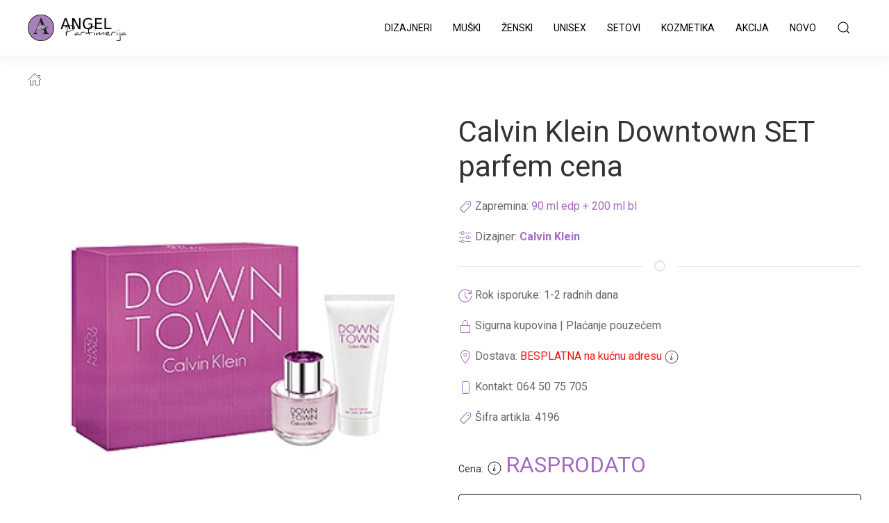

--- FILE ---
content_type: text/html
request_url: https://parfemicene.com/calvin-klein-downtown-set-parfem-cena/4196/
body_size: 7920
content:
<!DOCTYPE html>
<html lang="en">
	<head>
    <!-- Google tag (gtag.js) -->
    <script async src="https://www.googletagmanager.com/gtag/js?id=G-S6MJ0FLES6"></script>
    <script>
      window.dataLayer = window.dataLayer || [];
      function gtag(){dataLayer.push(arguments);}
      gtag('js', new Date());

      gtag('config', 'G-S6MJ0FLES6');
    </script>

		<meta charset="utf-8">
		<meta name="viewport" content="width=device-width, initial-scale=1">
		<title>Calvin Klein Downtown SET parfem cena </title>
    <meta name="description" content="Calvin Klein Downtown SET parfem cena Downtown SET"/>

		<meta name="robots" content="follow, index, max-snippet:-1, max-video-preview:-1, max-image-preview:large"/>

    <meta property="og:locale" content="sr_RS" />
    <meta property="og:type" content="product" />
    <meta property="og:title" content="Calvin Klein Downtown SET parfem cena" />
    <meta property="og:description" content="Calvin Klein Downtown SET parfem cena Downtown SET" />
    <meta property="og:url" content="https://parfemicene.com/calvin-klein-downtown-set-parfem-cena/4196/" />
		<meta property="og:image" content="https://kozmetikasminka.com/backoffice/images_arhive/medium/velike/1391279356Calvin-Klein-Downtown-SET-90ml-Edp-200ml-Body-lotion-zenski-parfem.jpg" />
    <meta property="og:site_name" content="Parfem Shop Angel " />

		<meta property="product:price:currency" content="RSD">
		<meta property="product:availability" content="instock">
		<meta name="twitter:card" content="summary_large_image">
		<meta name="twitter:title" content="Calvin Klein Downtown SET parfem cena">
		<meta name="twitter:description" content="Calvin Klein Downtown SET parfem cena Downtown SET">
		<meta name="twitter:image" content="https://kozmetikasminka.com/backoffice/images_arhive/medium/velike/1391279356Calvin-Klein-Downtown-SET-90ml-Edp-200ml-Body-lotion-zenski-parfem.jpg">
		<meta property="og:image:secure_url" content="https://kozmetikasminka.com/backoffice/images_arhive/medium/velike/1391279356Calvin-Klein-Downtown-SET-90ml-Edp-200ml-Body-lotion-zenski-parfem.jpg">

		<link rel="icon" href="https://parfemicene.com/angel.png">

		<meta name="theme-color" content="#000">
		<link rel="canonical" href="https://parfemicene.com/calvin-klein-downtown-set-parfem-cena/4196/">

    <link href="https://fonts.googleapis.com/css?family=Roboto:400,500,700,900&display=swap" rel="stylesheet">

		<!-- CSS FILES -->
		<link rel="stylesheet" type="text/css" href="css/uikit.min.css?v=23">
		<link rel="stylesheet" type="text/css" href="css/marketing.css?v=10">
		<link rel="stylesheet" type="text/css" href="css/custom.css?v=44">

    <script type="application/ld+json">
				{"@context" : "http://schema.org",
				 "@type" : "Cosmetics",
					"name" : "Parfem Shop Angel",
					"url" : "https://parfemicene.com/calvin-klein-downtown-set-parfem-cena/4196/",
					"logo": "https://parfemicene.com/img/angel-parfimerija-logo-crni.png" }
		</script>

	</head>
	<body>

<!--HEADER-->
<header style="background-color: #fff; border-bottom: 1px solid #fff; z-index:1000;" data-uk-sticky="show-on-up: true; animation: uk-animation-slide-top" id="header">
	<div class="uk-container uk-card-default">
		<nav class="uk-navbar uk-navbar-container uk-navbar-transparent" data-uk-navbar>
			<div class="uk-navbar-left">
				<div class="uk-navbar-item uk-padding-remove-horizontal">
					<!-- <a class="uk-logo" title="Logo" href="/">Kozmetika Sminka</a> -->
					<a class="uk-logo" title="Logo" href="/"><img class="logotype" src="img/logo_2.png" alt="Kozmetika Sminka"> <img class="logotype" src="img/angel-parfimerija-logo-crni.png" alt="Kozmetika Sminka"></a>
					<!-- <a class="uk-logo" title="Logo" href="/index1.php"><img class="logotype" src="img/garderoba-logo-4.gif" alt="kozmetikasminka.com"></a> -->
				</div>
			</div>
			<div class="uk-navbar-right">
				<ul class="uk-navbar-nav uk-visible@s">
					<li class="uk-active uk-visible@m"><a href="/" data-uk-icon="home"></a></li>

					<li><a href="/dizajneri-parfema/">Dizajneri</a></li>

															
		      <!-- <li><a href="/kategorije/" data-uk-icon="chevron-down">Proizvodi</a></li> -->

					<!-- <li><a href="/kompleti-setovi/">Kompleti i Setovi</a></li> -->
					<li><a href="/muski-parfemi/">Muški</a></li>
					<li><a href="/zenski-parfemi/">Ženski</a></li>
					<li><a href="/unisex-parfemi/">Unisex</a></li>
					<li><a href="/setovi-parfema/">Setovi</a></li>
					<li><a href="/kozmetika/">Kozmetika</a></li>
					<li><a href="/parfemi-akcija/">Akcija</a></li>
					<li><a href="/najnoviji-parfemi/">Novo</a></li>


					<!-- <li><a href="/usluge/">Usluge</a></li> -->
					<!-- <li><a href="/inspiracija/">Magazin</a></li>
		      <li><a href="/onama/">O nama</a></li>
					<li><a href="/dostava-i-placanje/">Dostava i Plaćanje</a></li>
					<li><a href="/kontakt/">Kontakt</a></li> -->




					<li class="uk-active uk-visible@m">
					</li>
					<!-- <li class="uk-active uk-visible@m"><a href="/" data-uk-icon="cart"></a></li> -->
					<li>

						
						<!-- <a href="/cart/" data-uk-icon="icon:cart"></a> -->
						<!-- <a href="/login/" data-uk-icon="icon:user"></a>
						<div class="drop-nav uk-navbar-dropdown uk-navbar-dropdown-bottom-left">
							<ul class="uk-nav uk-navbar-dropdown-nav">
								<li class="uk-nav-header uk-text-small uk-text-primary">MOJ NALOG</li>
								<li class="uk-nav-divider"></li>
								<li><a href="/login/"><span data-uk-icon="icon: sign-out"></span> Uloguj se</a></li>
								<li><a href="/registracija/"><span data-uk-icon="icon: sign-in"></span> Registruj se</a></li>

							</ul>
						</div> -->

					
					</li>



				</ul>



					<a class="uk-navbar-toggle" href="/pretraga/" uk-search-icon></a>
						<div class="uk-navbar-dropdown" uk-drop="mode: click; cls-drop: uk-navbar-dropdown; boundary: !nav">

							<div class="uk-grid-small uk-flex-middle" uk-grid>
								<div class="uk-width-expand">
									<form class="uk-search uk-search-navbar uk-width-1-1" action="/pretraga/" method="GET">
										<input class="uk-search-input" type="search" name="keyword" placeholder="Pretraga..." autofocus>
									</form>
								</div>
								<div class="uk-width-auto">
									<a class="uk-navbar-dropdown-close" href="#" uk-close></a>
								</div>
							</div>

						</div>

				<a class="uk-navbar-toggle uk-navbar-item uk-hidden@s" data-uk-toggle data-uk-navbar-toggle-icon href="#offcanvas-nav"></a>
			</div>
		</nav>
	</div>
</header>
<!--/HEADER-->

<!--CONTENT-->
<section id="content">
<div class="uk-section uk-section-xsmall" id="vozila">
	  <div class="uk-container">

	<ul class="uk-breadcrumb uk-overflow-auto">
		<!-- // -->
	<li class="uk-active"><a href="/" data-uk-icon="home"></a></li>
    <!-- <li></li> -->
    <!-- <li><span></span></li> -->
</ul>

    <div class="uk-grid" data-ukgrid>

    <div class="uk-width-1-2@m pl-03">
      <div class="uk-padding-right-50">
        <!-- <form class="uk-form-stacked"> -->


						
						<div uk-sticky="media: 640; top: 20; bottom: #header; bottom: #vozila">
							<span uk-lightbox="animation: slide">
							<a class="uk-inline" href="https://parfemicene.com/slike/velike/1391279356Calvin-Klein-Downtown-SET-90ml-Edp-200ml-Body-lotion-zenski-parfem.jpg" data-caption="Calvin Klein Downtown SET parfem">
								<img src="[data-uri]" data-src="https://parfemicene.com/slike/velike/1391279356Calvin-Klein-Downtown-SET-90ml-Edp-200ml-Body-lotion-zenski-parfem.jpg" data-uk-img alt="Image" width="600" title="Calvin Klein Downtown SET parfem" alt="Calvin Klein Downtown SET parfem">
							</a>
						</span>
					</div>

					
					<br>



      </div>
      </div>

      <div class="uk-width-1-2@m pl-03 pt-100">
      <div class="uk-container">

				<!-- <div class="uk-alert-danger" uk-alert>
						<a href class="uk-alert-close" uk-close></a>
						<p>Parfimerija neće raditi u periodu od 18.08. do 01.09. zbog godišnjeg odmora.</p>
				</div><br> -->

		<!-- 		<p><span class="uk-label uk-label-warning">Sniženo</span></p>
		 -->

		    				
        <p><h1 class="uk-margin-small-bottom uk-margin-top uk-margin-remove-adjacent">Calvin Klein Downtown SET parfem cena</h1></p>


				<p><span uk-icon="icon: tag; ratio: 1" class="uk-text-primary"></span>  Zapremina: <span class="uk-text-primary">90 ml edp + 200 ml bl</span></p>

				<!-- <p>Kategorija: <a href="//" class="uk-text-primary uk-text-underdotted"></a></p> -->
				<p><span uk-icon="icon: settings; ratio: 1" class="uk-text-primary"></span>  Dizajner: <b><a href="#" class="uk-text-primary uk-text-underdotted"><a href="https://parfemicene.com/calvin-klein-parfemi-cene/" class="uk-text-primary">Calvin Klein</a></b></p>

				<hr class="uk-divider-icon">
				<div class="uk-container">
				<p><span uk-icon="icon: future; ratio: 1" class="uk-text-primary"></span> Rok isporuke: <span>1-2 radnih dana</span></p>
				<p><span uk-icon="icon: lock; ratio: 1" class="uk-text-primary"></span>  Sigurna kupovina | Plaćanje pouzećem</p>
				<p><span uk-icon="icon: location; ratio: 1" class="uk-text-primary"></span>  Dostava: <span class="uk-text-primary red_prices">BESPLATNA na kućnu adresu</span> <span uk-icon="icon: info; ratio: 1" uk-tooltip="Dostava na kucnu adresu je BEPSLATNA za celu Srbiju"></span></p>
				<p><span uk-icon="icon: phone; ratio: 1" class="uk-text-primary"></span>  Kontakt: 064 50 75 705</p>
				<p><span uk-icon="icon: tag; ratio: 1" class="uk-text-primary"></span>  Šifra artikla: <span>4196</span></p>
			</div>
				<!-- <hr class="uk-divider-icon"> -->







		
		        <!-- <p>Šifra artikla: </p> -->
				
	


  </div>

    

    	

    


		<br>

				<div class="uk-container">
				<!-- <hr class="uk-divider-icon"> -->
				</div>
        <h3 class="mt-10">
					<span class="uk-text-small">Cena:</span> <span uk-icon="icon: info; ratio: 1" uk-tooltip="EUR = Evro"></span>
					<!-- <span class="uk-text-small">Cena:</span> <span class="text-through uk-text-small"></span> -->
										<span class="uk-text-primary fs-32 red_price">RASPRODATO</span>
								</h3>
				<!-- <p><a class="uk-button uk-button-default" href="/poruci//" uk-icon="arrow-right">PORUČI</a></p> -->
								<p><button class="uk-button uk-button-more uk-width-1-1" uk-icon="arrow-right" disabled>RASPRODATO</button></p>
			
				<!-- <div class="uk-container">
			    <div class="uk-child-width-1-1 uk-child-width-1-3@m uk-grid ml-00" uk-grid data-uk-scrollspy="target: > div; delay: 100; cls: uk-animation-slide-bottom-medium">

						<div class="uk-card uk-text-center uk-card-default uk-card-hover uk-padding bt-01"><img src="https://oprema.shop/img/icon/dostava_big.png"class="uk-text-primary pb-15"> <b>Dostava</b> 1-2 radnih dana</div>
						<div class="uk-card uk-text-center uk-card-default uk-card-hover uk-padding bt-01"><img src="https://oprema.shop/iimg/icon/povrat_big.png" class="uk-text-primary pb-15"> <b>Povrat</b> do 14 dana</div>
						<div class="uk-card uk-text-center uk-card-default uk-card-hover uk-padding bt-01"><img src="https://oprema.shop/iimg/icon/sigurnost_big.png" class="uk-text-primary pb-15"> <b>Garancija</b> i Kvalitet</div>

					</div>
					</div> -->

				<div id="modal-pitaj" uk-modal>
					<div class="uk-modal-dialog uk-margin-auto-vertical">
						<button class="uk-modal-close-default" type="button" uk-close></button>
						<div class="uk-modal-header">
							<h3 class="uk-modal-title">Poruči proizvod</h3>
						</div>
						<div class="uk-modal-body" uk-grid>

										<div class="uk-width-1-3 uk-visible@s">
										 <img src="[data-uri]" data-src="https://parfemicene.com/slike/srednje/1391279356Calvin-Klein-Downtown-SET-90ml-Edp-200ml-Body-lotion-zenski-parfem.jpg" data-uk-img alt="Image" width="150">
										 <p><span class="uk-margin-small-bottom uk-margin-top uk-margin-remove-adjacent"><b>Downtown SET</b></span></p>
										 
										</span>
											<span class="uk-text-primary uk-heading-xxsmall">58 <span class="uk-text-small"><sup>EUR</sup></span></span> </p>
																				 <!-- <p><a href="#" class="uk-text-primary uk-text-underdotted"></a></p> -->
										</div>

										<div class="uk-width-2-3 uk-visible@s">
										<!-- pitanje -->
										<form class="toggle-class" id="form1" name="form1">
										<fieldset class="uk-fieldset">
											 <div class="uk-margin-small">
											<div class="uk-inline uk-width-1-1">
												<span class="uk-form-icon uk-form-icon-flip" data-uk-icon="icon: mail"></span>
												<input class="uk-input" required placeholder="Vaša Email adresa" name="email" type="text">
											</div>
											</div>
											<div class="uk-margin-small">
											<div class="uk-inline uk-width-1-1">
												<span class="uk-form-icon uk-form-icon-flip" data-uk-icon="icon: info"></span>
												<input class="uk-input" required placeholder="Vaše ime i Prezime" name="ime" type="text">
											</div>
											</div>
											<div class="uk-margin-small">
											<div class="uk-inline uk-width-1-1">
												<span class="uk-form-icon uk-form-icon-flip" data-uk-icon="icon: info"></span>
												<input class="uk-input" required placeholder="Adresa za isporuku" name="adresa" type="text">
											</div>
											</div>
											<div class="uk-margin-small">
											<div class="uk-inline uk-width-1-1">
												<span class="uk-form-icon uk-form-icon-flip" data-uk-icon="icon: info"></span>
												<input class="uk-input" required placeholder="Grad" name="grad" type="text">
											</div>
											</div>
											<div class="uk-margin-small">
											<div class="uk-inline uk-width-1-1">
												<span class="uk-form-icon uk-form-icon-flip" data-uk-icon="icon: info"></span>
												<input class="uk-input" required placeholder="Postanski broj" name="posta" type="text">
											</div>
											</div>
											<div class="uk-margin-small">
											<div class="uk-inline uk-width-1-1">
												<span class="uk-form-icon uk-form-icon-flip" data-uk-icon="icon: info"></span>
												<input class="uk-input" required placeholder="Vaš Telefon" name="telefon" type="text">
											</div>
											</div>
											<div class="uk-margin-small">
											<div class="uk-inline uk-width-1-1">
												<span class="uk-form-icon uk-form-icon-flip" data-uk-icon="icon: info"></span>
												<input class="uk-input" placeholder="Cena" name="cena" value="58" type="text" disabled>
											</div>
											</div>
											<div class="uk-margin-small">
											<div class="uk-inline uk-width-1-1">
												<span class="uk-form-icon uk-form-icon-flip" data-uk-icon="icon: info"></span>
												<input class="uk-textarea height-200" required placeholder="Vaš Komentar" name="komentar" type="text">

																							 <input class="uk-textarea uk-border-pill" value="https://parfemicene.com/calvin-klein-downtown-set-parfem-cena/4196/" name="link" type="hidden">
											</div>
											</div>
											<div class="uk-margin-small uk-text-right">
												<!-- <button class="uk-button uk-button-more uk-modal-close" type="button">Odustani</button> -->
												<input class="uk-button uk-button-ok" id="submit_desktop" name="submit_desktop" type="button" value="Poruči">
											</div>
										</fieldset>
										</form>
										<!-- /pitanje -->
										</div>

										<div class="uk-width-1-1 pl-00 uk-hidden@s">
										<!-- pitanje -->
										<form class="toggle-class" id="form2" name="form2">
										<fieldset class="uk-fieldset">
											 <div class="uk-margin-small">
											<div class="uk-inline uk-width-1-1">
												<span class="uk-form-icon uk-form-icon-flip" data-uk-icon="icon: mail"></span>
												<input class="uk-input uk-border-pill" required placeholder="Vaša Email adresa" name="email" type="text">
											</div>
											</div>
											<div class="uk-margin-small">
											<div class="uk-inline uk-width-1-1">
												<span class="uk-form-icon uk-form-icon-flip" data-uk-icon="icon: info"></span>
												<input class="uk-input uk-border-pill" required placeholder="Vaše ime i Prezime" name="ime" type="text">
											</div>
											</div>
											<div class="uk-margin-small">
											<div class="uk-inline uk-width-1-1">
												<span class="uk-form-icon uk-form-icon-flip" data-uk-icon="icon: info"></span>
												<input class="uk-input uk-border-pill" required placeholder="Adresa za isporuku" name="adresa" type="text">
											</div>
											</div>
											<div class="uk-margin-small">
											<div class="uk-inline uk-width-1-1">
												<span class="uk-form-icon uk-form-icon-flip" data-uk-icon="icon: info"></span>
												<input class="uk-input uk-border-pill" required placeholder="Grad" name="grad" type="text">
											</div>
											</div>
											<div class="uk-margin-small">
											<div class="uk-inline uk-width-1-1">
												<span class="uk-form-icon uk-form-icon-flip" data-uk-icon="icon: info"></span>
												<input class="uk-input uk-border-pill" required placeholder="Postanski broj" name="posta" type="text">
											</div>
											</div>
											<div class="uk-margin-small">
											<div class="uk-inline uk-width-1-1">
												<span class="uk-form-icon uk-form-icon-flip" data-uk-icon="icon: info"></span>
												<input class="uk-input uk-border-pill" required placeholder="Vaš Telefon" name="telefon" type="text">
											</div>
											</div>
											<div class="uk-margin-small">
											<div class="uk-inline uk-width-1-1">
												<span class="uk-form-icon uk-form-icon-flip" data-uk-icon="icon: info"></span>
												<input class="uk-input" placeholder="Cena" name="cena" value="58" type="text" disabled>
											</div>
											</div>
											<div class="uk-margin-small">
											<div class="uk-inline uk-width-1-1">
												<span class="uk-form-icon uk-form-icon-flip" data-uk-icon="icon: info"></span>
												<input class="uk-textarea uk-border-pill" required placeholder="Vaš Komentar" name="komentar" type="text">

																								<input class="uk-textarea uk-border-pill" value="https://parfemicene.com/calvin-klein-downtown-set-parfem-cena/4196/" name="link" type="hidden">
											</div>
											</div>
											<div class="uk-margin-small uk-text-right">
												<!-- <button class="uk-button uk-button-more uk-modal-close" type="button">Odustani</button> -->
												<input class="uk-button uk-button-ok" id="submit_mobile" name="submit_mobile" type="button" value="Poruči">
											</div>
										</fieldset>
										</form>
										<!-- /pitanje -->
										</div>

						</div>
						<!-- <div class="uk-modal-footer uk-text-right">
							<button class="uk-button uk-button-more uk-modal-close" type="button">Odustani</button>
							<button class="uk-button uk-button-ok" type="button">Poruči</button>
						</div> -->
					</div>
				</div>



				<div class="uk-container">
				<!-- <hr class="uk-divider-icon"> -->
				</div>
				 <!-- <span> Pozivite nas za više informacija: </span><br> -->
				 <!-- <span class="uk-text-primary">  +381 00 000000 </span><br> -->


									<div class="uk-container">
					<!-- <hr class="uk-divider-icon"> -->
					</div>
					<h2 class="uk-bgd-default uk-text-small"><i><b>Downtown</b></i> od Calvin Klein-a je privlačan, ženstven, blistav i poletan parfem 
namenjen mlađim ženama koje preferiraju slatkaste mirise. <i><b>Downtown parfem</b></i> se
 otvara notama italijanskog limuna, bergamota, tunižanskog nerolija, 
kruške i šljive. U srcu ovog atraktivnog, privlačnog i očaravajućeg 
parfema su ružičasti biber, gardenija i list ljubičice, dok se osnova 
parfema sastoji od mešavine nota kedra iz Teksasa, tamjana, vetivera i 
mošusa. <i><b>Parfem Calvin Klein Downtown</b></i> je napravljen u elegantnoj i 
ženstvenoj bočici. Reklamno lice <i><b>Downtown parfema</b></i> je glumica Rooney Mara.</h2>
				
				<h3 class="fs-14 mt-00">Preporučuje se upotreba: <strong>idealan za sve prilike</strong></h3>
				<h3 class="fs-14 mt-00">Parfem je preoizveden <span class="meni_link_s"><strong>2013</strong></span> godine,  zemlja porekla je <span class="meni_link_s"><strong>Sjedinjene Američke Države</strong></span></h3>
				<h3 class="fs-14 mt-00">Zapremina i tip: <span class="meni_link_s"><strong>90 ml edp + 200 ml bl</strong> , <strong>parfemska voda</strong></span></h3>

				<h3 class="fs-14 mt-00"><b>Mirisna grupa:</b> cvetni drveni mošusni</h3>
				<h3 class="fs-14 mt-00"><b>Gornja nota:</b> italijanski limun, bergamot, tunižanski neroli, kruška, šljiva</h3>
				<h3 class="fs-14 mt-00"><b>Srednja nota:</b> ružičasti biber, gardenija, list ljubičice</h3>
				<h3 class="fs-14 mt-00"><b>Bazna nota:</b> kedar iz Teksasa, tamjan, vetiver, mošus</h3>

				

				<!-- <a href="https://parfemicene.com/brend//">
					<img src="[data-uri]" data-src="" data-uk-img alt="Image" class="w-25">
				</a> -->

				<ul class="box-more" uk-accordion>
				    <li class="uk-close">
				        <a class="uk-accordion-title fs-16" href="#">Saznaj više o Dizajneru <a href="/calvin-klein-parfemi-cene/" class="uk-text-primary uk-text-underdotted">Calvin Klein</a></a>
				        <div class="uk-accordion-content">
										<p class="uk-text-small">

										<b><i>Calvin Klein</i></b> je američka dizajnerska kuća koju je osnovao Calvin Klein 1968. godine. <strong><em>Calvin Klein modna kuća</em></strong> je poznata po svojim kolekcijama farmerki i donjeg rublja, kao i po svojim parfemima. Najstarije izdanje <b><i>Calvin Klein parfema</i></b> je iz 1981.&nbsp;a najnovije je iz 2023. godine. <b><i>Calvin Klein parfemi</i></b> su veoma dopadljivi, privlačni, šarmantni i zavodljivi. <strong><em>Parfemi Calvin Klein</em></strong> pripadaju Coty kompaniji. Najpoznatiji <strong><em>Calvin Klein mirisi</em></strong> su: Obsession, Eternity, Ck One, Euphoria, Ck Be,&nbsp;CK IN2U, Escape, Contradiction, Beauty, Calvin Klein Women...
									</p>
				        </div>
				    </li>
				</ul>




        <!-- <p><a href="/salon-namestaja//"><img src="[data-uri]" data-src="https://www.parfemicene.com/backoffice/images_arhive/original/" data-uk-img alt="Image" class="uk-width-medium"></a></p> -->

      </div>
    </div>

  </div>
</div>
</div>
</section>
<!--/CONTENT-->

<div class="uk-container">
<hr class="uk-divider-icon">
</div>

<!-- PRODUCTS -->
<section class="uk-section uk-section-small pb-40" id="products">

  <div class="uk-container uk-container-xsmall uk-text-center pb-30 uk-padding-remove-top">
    <h5 class="uk-text-primary">Preporučujemo još od dizajnera Calvin Klein</h5>
    <h2 class="uk-margin-remove uk-h1">Calvin Klein parfemi</h2>
  </div>
  <div class="uk-container">
    <div class="uk-child-width-1-2 uk-child-width-1-5@m uk-grid ml-00" uk-grid data-uk-scrollspy="target: > div; delay: 100; cls: uk-animation-slide-bottom-medium">

                 	
      <div class="uk-card uk-text-center uk-card-default uk-card-hover uk-padding bt-01">
	  
				<span class="fs-14">Ženski</span>		

				<a href="/calvin-klein-beauty-parfem-cena/4055/">
					<img src="https://parfemicene.com/slike/velike/1386838051calvin-klein-beauty-perfume-edp-zenski-parfem-50ml.jpg" data-src="https://parfemicene.com/slike/velike/1386838051calvin-klein-beauty-perfume-edp-zenski-parfem-50ml.jpg" data-uk-img alt="Calvin Klein Downtown SET parfem cena" title="Calvin Klein Downtown SET parfem cena">

			<!-- <p><span uk-icon="icon: future; ratio: 1" class="uk-text-primary dostupno"></span> <span class="dostupno">Dostupno odmah</span></p> -->

				<h4 class="uk-margin-small-bottom uk-margin-top uk-margin-remove-adjacent fs-16">Calvin Klein</h4>
        <h3 class="fs-16 fw-bold">Beauty</h3>
				<h4 class="fs-16 mt-00">parfemska voda 50 ml</h4>

				        <p class="uk-text-primary red_price">35.00 <sup>EUR</sup>			</p>
		        <!-- <hr class="uk-divider-icon">
        <p><a class="uk-button uk-button-default" href="/proizvod///" uk-icon="arrow-right">Više</a></p> -->
    </a>
	</div>

      
      <div class="uk-card uk-text-center uk-card-default uk-card-hover uk-padding bt-01">
	  
				<span class="fs-14">Ženski</span>		

				<a href="/calvin-klein-euphoria-parfem-cena/3963/">
					<img src="https://parfemicene.com/slike/male/Calvin-Klein-Euphoria-edp-zenski-parfem.jpg" data-src="https://parfemicene.com/slike/male/Calvin-Klein-Euphoria-edp-zenski-parfem.jpg" data-uk-img alt="Calvin Klein Downtown SET parfem cena" title="Calvin Klein Downtown SET parfem cena">

			<!-- <p><span uk-icon="icon: future; ratio: 1" class="uk-text-primary dostupno"></span> <span class="dostupno">Dostupno odmah</span></p> -->

				<h4 class="uk-margin-small-bottom uk-margin-top uk-margin-remove-adjacent fs-16">Calvin Klein</h4>
        <h3 class="fs-16 fw-bold">Euphoria</h3>
				<h4 class="fs-16 mt-00">parfemska voda 50 ml</h4>

				        <p class="uk-text-primary red_price">42.00 <sup>EUR</sup>			</p>
		        <!-- <hr class="uk-divider-icon">
        <p><a class="uk-button uk-button-default" href="/proizvod///" uk-icon="arrow-right">Više</a></p> -->
    </a>
	</div>

      
      <div class="uk-card uk-text-center uk-card-default uk-card-hover uk-padding bt-01">
	  
						<span class="fs-14">Unisex</span>

				<a href="/calvin-klein-ck-one-summer-2019-set-parfem-cena/7099/">
					<img src="https://parfemicene.com/slike/velike/1570025769CALVIN-KLEIN-CK-One-Summer-2019-SET-100edt-15ml-edt-unisex-parfem-cena.jpg" data-src="https://parfemicene.com/slike/velike/1570025769CALVIN-KLEIN-CK-One-Summer-2019-SET-100edt-15ml-edt-unisex-parfem-cena.jpg" data-uk-img alt="Calvin Klein Downtown SET parfem cena" title="Calvin Klein Downtown SET parfem cena">

			<!-- <p><span uk-icon="icon: future; ratio: 1" class="uk-text-primary dostupno"></span> <span class="dostupno">Dostupno odmah</span></p> -->

				<h4 class="uk-margin-small-bottom uk-margin-top uk-margin-remove-adjacent fs-16">Calvin Klein</h4>
        <h3 class="fs-16 fw-bold">CK One Summer 2019 SET</h3>
				<h4 class="fs-16 mt-00">toaletna voda 100 ml edt + 15 ml edt</h4>

				        <p class="uk-text-primary red_price">45.00 <sup>EUR</sup>			</p>
		        <!-- <hr class="uk-divider-icon">
        <p><a class="uk-button uk-button-default" href="/proizvod///" uk-icon="arrow-right">Više</a></p> -->
    </a>
	</div>

      
      <div class="uk-card uk-text-center uk-card-default uk-card-hover uk-padding bt-01">
	  
						<span class="fs-14">Unisex</span>

				<a href="/calvin-klein-ck-one-set-parfem-cena/1072/">
					<img src="https://parfemicene.com/slike/male/CALVIN-KLEIN-CK-One-SET-100edt-100-shower-cream-unisex-parfem.jpg" data-src="https://parfemicene.com/slike/male/CALVIN-KLEIN-CK-One-SET-100edt-100-shower-cream-unisex-parfem.jpg" data-uk-img alt="Calvin Klein Downtown SET parfem cena" title="Calvin Klein Downtown SET parfem cena">

			<!-- <p><span uk-icon="icon: future; ratio: 1" class="uk-text-primary dostupno"></span> <span class="dostupno">Dostupno odmah</span></p> -->

				<h4 class="uk-margin-small-bottom uk-margin-top uk-margin-remove-adjacent fs-16">Calvin Klein</h4>
        <h3 class="fs-16 fw-bold">CK One SET</h3>
				<h4 class="fs-16 mt-00">toaletna voda 100 ml edt + 100 ml shower cream</h4>

				        <p class="uk-text-primary red_price">39.00 <sup>EUR</sup>			</p>
		        <!-- <hr class="uk-divider-icon">
        <p><a class="uk-button uk-button-default" href="/proizvod///" uk-icon="arrow-right">Više</a></p> -->
    </a>
	</div>

      
      <div class="uk-card uk-text-center uk-card-default uk-card-hover uk-padding bt-01">
	  
		<span class="fs-14">Muški</span>				

				<a href="/calvin-klein-ck-free-parfem-cena/456/">
					<img src="https://parfemicene.com/slike/velike/1336400372calvin-klein-free-edt-muski-parfem.jpg" data-src="https://parfemicene.com/slike/velike/1336400372calvin-klein-free-edt-muski-parfem.jpg" data-uk-img alt="Calvin Klein Downtown SET parfem cena" title="Calvin Klein Downtown SET parfem cena">

			<!-- <p><span uk-icon="icon: future; ratio: 1" class="uk-text-primary dostupno"></span> <span class="dostupno">Dostupno odmah</span></p> -->

				<h4 class="uk-margin-small-bottom uk-margin-top uk-margin-remove-adjacent fs-16">Calvin Klein</h4>
        <h3 class="fs-16 fw-bold">CK Free</h3>
				<h4 class="fs-16 mt-00">toaletna voda 100 ml</h4>

				        <p class="uk-text-primary red_price">34.00 <sup>EUR</sup>			</p>
		        <!-- <hr class="uk-divider-icon">
        <p><a class="uk-button uk-button-default" href="/proizvod///" uk-icon="arrow-right">Više</a></p> -->
    </a>
	</div>

      
      <div class="uk-card uk-text-center uk-card-default uk-card-hover uk-padding bt-01">
	  
				<span class="fs-14">Ženski</span>		

				<a href="/calvin-klein-sheer-beauty-parfem-cena/2067/">
					<img src="https://parfemicene.com/slike/male/Calvin-Klein-Sheer-Beauty-100ml-edt-zenski-parfem-cena.jpg" data-src="https://parfemicene.com/slike/male/Calvin-Klein-Sheer-Beauty-100ml-edt-zenski-parfem-cena.jpg" data-uk-img alt="Calvin Klein Downtown SET parfem cena" title="Calvin Klein Downtown SET parfem cena">

			<!-- <p><span uk-icon="icon: future; ratio: 1" class="uk-text-primary dostupno"></span> <span class="dostupno">Dostupno odmah</span></p> -->

				<h4 class="uk-margin-small-bottom uk-margin-top uk-margin-remove-adjacent fs-16">Calvin Klein</h4>
        <h3 class="fs-16 fw-bold">Sheer Beauty</h3>
				<h4 class="fs-16 mt-00">toaletna voda 100 ml</h4>

				        <p class="uk-text-primary red_price">42.00 <sup>EUR</sup>			</p>
		        <!-- <hr class="uk-divider-icon">
        <p><a class="uk-button uk-button-default" href="/proizvod///" uk-icon="arrow-right">Više</a></p> -->
    </a>
	</div>

      
      <div class="uk-card uk-text-center uk-card-default uk-card-hover uk-padding bt-01">
	  
				<span class="fs-14">Ženski</span>		

				<a href="/calvin-klein-sheer-beauty-parfem-cena/1742/">
					<img src="https://parfemicene.com/slike/velike/1350030094calvin-klein-sheer-beauty-edt-zenski-parfem.jpg" data-src="https://parfemicene.com/slike/velike/1350030094calvin-klein-sheer-beauty-edt-zenski-parfem.jpg" data-uk-img alt="Calvin Klein Downtown SET parfem cena" title="Calvin Klein Downtown SET parfem cena">

			<!-- <p><span uk-icon="icon: future; ratio: 1" class="uk-text-primary dostupno"></span> <span class="dostupno">Dostupno odmah</span></p> -->

				<h4 class="uk-margin-small-bottom uk-margin-top uk-margin-remove-adjacent fs-16">Calvin Klein</h4>
        <h3 class="fs-16 fw-bold">Sheer Beauty</h3>
				<h4 class="fs-16 mt-00">toaletna voda 50 ml</h4>

				        <p class="uk-text-primary red_price">35.00 <sup>EUR</sup>			</p>
		        <!-- <hr class="uk-divider-icon">
        <p><a class="uk-button uk-button-default" href="/proizvod///" uk-icon="arrow-right">Više</a></p> -->
    </a>
	</div>

      
      <div class="uk-card uk-text-center uk-card-default uk-card-hover uk-padding bt-01">
	  
				<span class="fs-14">Ženski</span>		

				<a href="/calvin-klein-euphoria-intense-parfem-cena/8735/">
					<img src="https://parfemicene.com/slike/male/Calvin-Klein-Euphoria-Intense-100ml-edp-zenski-parfem-cena.jpg" data-src="https://parfemicene.com/slike/male/Calvin-Klein-Euphoria-Intense-100ml-edp-zenski-parfem-cena.jpg" data-uk-img alt="Calvin Klein Downtown SET parfem cena" title="Calvin Klein Downtown SET parfem cena">

			<!-- <p><span uk-icon="icon: future; ratio: 1" class="uk-text-primary dostupno"></span> <span class="dostupno">Dostupno odmah</span></p> -->

				<h4 class="uk-margin-small-bottom uk-margin-top uk-margin-remove-adjacent fs-16">Calvin Klein</h4>
        <h3 class="fs-16 fw-bold">Euphoria Intense</h3>
				<h4 class="fs-16 mt-00">parfemska voda 100 ml</h4>

				        <p class="uk-text-primary red_price">56.00 <sup>EUR</sup>			</p>
		        <!-- <hr class="uk-divider-icon">
        <p><a class="uk-button uk-button-default" href="/proizvod///" uk-icon="arrow-right">Više</a></p> -->
    </a>
	</div>

      
      <div class="uk-card uk-text-center uk-card-default uk-card-hover uk-padding bt-01">
	  
						<span class="fs-14">Unisex</span>

				<a href="/calvin-klein-ck-everyone-eau-de-parfum-parfem-cena/1342/">
					<img src="https://parfemicene.com/slike/male/Calvin-Klein-Everyone-Eau-de-Parfum-50ml-unisex-parfem-cena.jpg" data-src="https://parfemicene.com/slike/male/Calvin-Klein-Everyone-Eau-de-Parfum-50ml-unisex-parfem-cena.jpg" data-uk-img alt="Calvin Klein Downtown SET parfem cena" title="Calvin Klein Downtown SET parfem cena">

			<!-- <p><span uk-icon="icon: future; ratio: 1" class="uk-text-primary dostupno"></span> <span class="dostupno">Dostupno odmah</span></p> -->

				<h4 class="uk-margin-small-bottom uk-margin-top uk-margin-remove-adjacent fs-16">Calvin Klein</h4>
        <h3 class="fs-16 fw-bold">CK Everyone Eau de Parfum</h3>
				<h4 class="fs-16 mt-00">parfemska voda 50 ml</h4>

				        <p class="uk-text-primary red_price">32.00 <sup>EUR</sup>			</p>
		        <!-- <hr class="uk-divider-icon">
        <p><a class="uk-button uk-button-default" href="/proizvod///" uk-icon="arrow-right">Više</a></p> -->
    </a>
	</div>

      
      <div class="uk-card uk-text-center uk-card-default uk-card-hover uk-padding bt-01">
	  
				<span class="fs-14">Ženski</span>		

				<a href="/calvin-klein-beauty-parfem-cena/711/">
					<img src="https://parfemicene.com/slike/velike/1337887386calvin-klein-beauty-perfume-edp-zenski-parfem-50ml.jpg" data-src="https://parfemicene.com/slike/velike/1337887386calvin-klein-beauty-perfume-edp-zenski-parfem-50ml.jpg" data-uk-img alt="Calvin Klein Downtown SET parfem cena" title="Calvin Klein Downtown SET parfem cena">

			<!-- <p><span uk-icon="icon: future; ratio: 1" class="uk-text-primary dostupno"></span> <span class="dostupno">Dostupno odmah</span></p> -->

				<h4 class="uk-margin-small-bottom uk-margin-top uk-margin-remove-adjacent fs-16">Calvin Klein</h4>
        <h3 class="fs-16 fw-bold">Beauty</h3>
				<h4 class="fs-16 mt-00">parfemska voda 100 ml</h4>

				        <p class="uk-text-primary red_price">44.00 <sup>EUR</sup>			</p>
		        <!-- <hr class="uk-divider-icon">
        <p><a class="uk-button uk-button-default" href="/proizvod///" uk-icon="arrow-right">Više</a></p> -->
    </a>
	</div>

      
      <div class="uk-card uk-text-center uk-card-default uk-card-hover uk-padding bt-01">
	  
						<span class="fs-14">Unisex</span>

				<a href="/calvin-klein-ck-all-tester-parfem-cena/1265/">
					<img src="https://parfemicene.com/slike/male/Calvin-Klein-CK-All-200ml-TESTER-unisex-parfem-cena.jpg" data-src="https://parfemicene.com/slike/male/Calvin-Klein-CK-All-200ml-TESTER-unisex-parfem-cena.jpg" data-uk-img alt="Calvin Klein Downtown SET parfem cena" title="Calvin Klein Downtown SET parfem cena">

			<!-- <p><span uk-icon="icon: future; ratio: 1" class="uk-text-primary dostupno"></span> <span class="dostupno">Dostupno odmah</span></p> -->

				<h4 class="uk-margin-small-bottom uk-margin-top uk-margin-remove-adjacent fs-16">Calvin Klein</h4>
        <h3 class="fs-16 fw-bold">CK All tester</h3>
				<h4 class="fs-16 mt-00">toaletna voda 100 ml</h4>

				        <p class="uk-text-primary red_price">32.00 <sup>EUR</sup>			</p>
		        <!-- <hr class="uk-divider-icon">
        <p><a class="uk-button uk-button-default" href="/proizvod///" uk-icon="arrow-right">Više</a></p> -->
    </a>
	</div>

      
      <div class="uk-card uk-text-center uk-card-default uk-card-hover uk-padding bt-01">
	  
		<span class="fs-14">Muški</span>				

				<a href="/calvin-klein-defy-parfum-parfem-cena/9378/">
					<img src="https://parfemicene.com/slike/male/Calvin-Klein-Defy-Parfum-100ml-muski-parfem-cena.jpg" data-src="https://parfemicene.com/slike/male/Calvin-Klein-Defy-Parfum-100ml-muski-parfem-cena.jpg" data-uk-img alt="Calvin Klein Downtown SET parfem cena" title="Calvin Klein Downtown SET parfem cena">

			<!-- <p><span uk-icon="icon: future; ratio: 1" class="uk-text-primary dostupno"></span> <span class="dostupno">Dostupno odmah</span></p> -->

				<h4 class="uk-margin-small-bottom uk-margin-top uk-margin-remove-adjacent fs-16">Calvin Klein</h4>
        <h3 class="fs-16 fw-bold">Defy Parfum</h3>
				<h4 class="fs-16 mt-00">parfem 100 ml</h4>

				        <p class="uk-text-primary red_price">54.00 <sup>EUR</sup>			</p>
		        <!-- <hr class="uk-divider-icon">
        <p><a class="uk-button uk-button-default" href="/proizvod///" uk-icon="arrow-right">Više</a></p> -->
    </a>
	</div>

      
      <div class="uk-card uk-text-center uk-card-default uk-card-hover uk-padding bt-01">
	  
		<span class="fs-14">Muški</span>				

				<a href="/calvin-klein-encounter-fresh-parfem-cena/4972/">
					<img src="https://parfemicene.com/slike/velike/1403131120Calvin-Klein-Encounter-Fresh-100ml-muski-parfem.jpg" data-src="https://parfemicene.com/slike/velike/1403131120Calvin-Klein-Encounter-Fresh-100ml-muski-parfem.jpg" data-uk-img alt="Calvin Klein Downtown SET parfem cena" title="Calvin Klein Downtown SET parfem cena">

			<!-- <p><span uk-icon="icon: future; ratio: 1" class="uk-text-primary dostupno"></span> <span class="dostupno">Dostupno odmah</span></p> -->

				<h4 class="uk-margin-small-bottom uk-margin-top uk-margin-remove-adjacent fs-16">Calvin Klein</h4>
        <h3 class="fs-16 fw-bold">Encounter Fresh</h3>
				<h4 class="fs-16 mt-00">toaletna voda 100 ml</h4>

				        <p class="uk-text-primary red_price">41.00 <sup>EUR</sup>			</p>
		        <!-- <hr class="uk-divider-icon">
        <p><a class="uk-button uk-button-default" href="/proizvod///" uk-icon="arrow-right">Više</a></p> -->
    </a>
	</div>

      
      <div class="uk-card uk-text-center uk-card-default uk-card-hover uk-padding bt-01">
	  
		<span class="fs-14">Muški</span>				

				<a href="/calvin-klein-eternity-for-men-tester-parfem-cena/1064/">
					<img src="https://parfemicene.com/slike/male/Calvin-Klein-Eternity-for-Men-100ml-edt-TESTER-muski-parfem-cena.jpg" data-src="https://parfemicene.com/slike/male/Calvin-Klein-Eternity-for-Men-100ml-edt-TESTER-muski-parfem-cena.jpg" data-uk-img alt="Calvin Klein Downtown SET parfem cena" title="Calvin Klein Downtown SET parfem cena">

			<!-- <p><span uk-icon="icon: future; ratio: 1" class="uk-text-primary dostupno"></span> <span class="dostupno">Dostupno odmah</span></p> -->

				<h4 class="uk-margin-small-bottom uk-margin-top uk-margin-remove-adjacent fs-16">Calvin Klein</h4>
        <h3 class="fs-16 fw-bold">Eternity for Men tester</h3>
				<h4 class="fs-16 mt-00">toaletna voda 100 ml</h4>

				        <p class="uk-text-primary red_price">32.00 <sup>EUR</sup>			</p>
		        <!-- <hr class="uk-divider-icon">
        <p><a class="uk-button uk-button-default" href="/proizvod///" uk-icon="arrow-right">Više</a></p> -->
    </a>
	</div>

      
      <div class="uk-card uk-text-center uk-card-default uk-card-hover uk-padding bt-01">
	  
				<span class="fs-14">Ženski</span>		

				<a href="/calvin-klein-euphoria-set-parfem-cena/1161/">
					<img src="https://parfemicene.com/slike/male/Calvin-Klein-Euphoria-SET-50ml-edp-100ml-body-lotion-zenski-parfem-cena-1.jpg" data-src="https://parfemicene.com/slike/male/Calvin-Klein-Euphoria-SET-50ml-edp-100ml-body-lotion-zenski-parfem-cena-1.jpg" data-uk-img alt="Calvin Klein Downtown SET parfem cena" title="Calvin Klein Downtown SET parfem cena">

			<!-- <p><span uk-icon="icon: future; ratio: 1" class="uk-text-primary dostupno"></span> <span class="dostupno">Dostupno odmah</span></p> -->

				<h4 class="uk-margin-small-bottom uk-margin-top uk-margin-remove-adjacent fs-16">Calvin Klein</h4>
        <h3 class="fs-16 fw-bold">Euphoria SET</h3>
				<h4 class="fs-16 mt-00">parfemska voda 50 ml edp + 100 ml body lotion</h4>

				        <p class="uk-text-primary red_price">52.00 <sup>EUR</sup>			</p>
		        <!-- <hr class="uk-divider-icon">
        <p><a class="uk-button uk-button-default" href="/proizvod///" uk-icon="arrow-right">Više</a></p> -->
    </a>
	</div>

      
    </div>
  </div>
</section>
<!-- PRODUCTS -->




<!-- NEWSLETTER -->
<section id="newsletter">
<div class="uk-section-default promo--plus--dark">
		<div class="uk-container uk-text-center">
				<div class="uk-grid--dark">
					<div class="uk-container uk-container-xsmall uk-text-center pt-20 pb-20 uk-padding-remove-top">
					<a href="/najnoviji-parfemi/" class="uk-button uk-button-large uk-button-secondary uk-bgd-default-col uk-margin-small-top" type="button" uk-icon="arrow-right">PROIZVODI</a>
					</div>
				</div>
		</div>
</div>
</section>
<!-- NEWSLETTER -->
<!-- TESKTOVI -->
<div id="modal-testovi" uk-modal>
    <div class="uk-modal-dialog">

        <button class="uk-modal-close-default" type="button" uk-close></button>

        <div class="uk-modal-header">
            <span class="uk-modal-title">Login</span>
        </div>

        <div class="uk-modal-body" uk-overflow-auto>

          <p><div class="uk-margin">
            <input class="uk-input uk-form-width-medium" type="text" placeholder="Korisnicko ime"></div></p>
          <p><div class="uk-margin">
            <input class="uk-input uk-form-width-medium" type="text" placeholder="Lozinka"></div></p></p>

        </div>

        <div class="uk-modal-footer uk-text-right">
            <button class="uk-button uk-button-default uk-modal-close" type="button">Odustani</button>
            <button class="uk-button uk-button-primary" type="button">Uloguj se</button>
        </div>

    </div>
</div>

<!-- Top ponuda / popup -->
<div id="topponuda" class="uk-flex-top" uk-modal>
  <div class="uk-modal-dialog uk-margin-auto-vertical">
    <!-- <a href="https://www.parfemicene.com/akcija/?utm_source=websajt&utm_medium=parfemicene.com&utm_campaign=Akcija" title="Solarni paneli / Top ponuda"><img src="https://www.parfemicene.com/img/featured/slider/popust.jpg" alt="Akcije i Popusti" title="Akcije i Popusti"></a> -->
  </div>
</div>

<!-- FOOTER -->
<footer class="uk-section uk-section-secondary uk-padding-remove-bottom">
  <div class="uk-container">
    <div class="uk-grid uk-grid-large" data-uk-grid>
      <div class="uk-width-1-2@m">

		<p>
			<img class="w-20" src="img/logo_2.png" alt="Sminka i Kozmetika" class="w-50">
			<img class="w-50" src="img/angel-parfimerija-logo.png" alt="Sminka i Kozmetika">
		</p>
        <p>Prodaja originalnih Parfema<br>
        <a href="mailto:office@parfemicene.com">prodaja@parfemicene.com</a>
      </p>



        <div>
          <div>
          </div><br>
           <a href="#" target="_blank" class="uk-icon-button" data-uk-icon="facebook"></a>
		       <a href="#" target="_blank" class="uk-icon-button" data-uk-icon="instagram"></a>
					 <br>
					 <br>
					 <a href="/dostava-i-placanje-parfema/">
					 <img src="img/placanje-pouzecem.png" class="w-20 ml--20">
				 </a>
        </div>
      </div>
      <div class="uk-width-1-6@m">
        <h5>KOMPANIJA</h5>
        <ul class="uk-list">
					<li><a href="/parfem-shop-angel/">O nama</a></li>
					<li><a href="/dostava-i-placanje-parfema/">Dostava i Plaćanje</a></li>
					<!-- <li><a href="/reklamacija-i-povrat/">Reklamacija i Povrat</a></li> -->
					<li><a href="/angel-parfimerija/">Kontakt</a></li>
        </ul>
      </div>
      <div class="uk-width-1-6@m">
        <h5>PROIZVODI</h5>
        <ul class="uk-list">
					<li><a href="/dizajneri-parfema/">Dizajneri</a></li>
					<li><a href="/muski-parfemi/">Muški parfemi</a></li>
					<li><a href="/zenski-parfemi/">Ženski parfemi</a></li>
					<li><a href="/unisex-parfemi/">Unisex parfemi</a></li>
					<li><a href="/setovi-parfema/">Setovi parfema</a></li>
					<li><a href="/kozmetika/">Kozmetika</a></li>
					<li><a href="/parfemi-akcija/">Akcija</a></li>
					<li><a href="/najnoviji-parfemi/">Novo u ponudi</a></li>
					<!-- <li><a href="/kompleti-setovi/">Kompleti i Setovi</a></li> -->
        </ul>
      </div>
      <div class="uk-width-1-6@m">
        <h5>MAGAZIN</h5>
        <ul class="uk-list">
					<li><a href="/najnovije-vesti-o-parfemima/">Magazin</a></li>
        </ul>
      </div>

    </div>
  </div>

  <div class="uk-text-center uk-padding uk-padding-remove-horizontal">
		<span class="uk-text-small uk-text-muted">© 2023 parfemicene.com</span><br>
    <span class="uk-text-small uk-text-muted">
			<a href="https://www.mojaparfimerija.com" class="ljub">www.mojaparfimerija.com</a>
			<a href="https://www.kucaluksuza.com" class="ljub">www.kucaluksuza.com</a>
			<a href="https://www.naocarezasuncecene.com" class="ljub">www.naocarezasuncecene.com</a>
		</span>
  </div>
</footer>
<!-- /FOOTER -->
<!-- OFFCANVAS -->
<div id="offcanvas-nav" data-uk-offcanvas="flip: true; overlay: false">
  <div class="uk-offcanvas-bar uk-offcanvas-bar-animation uk-offcanvas-slide uk-text-center">
    <button class="uk-offcanvas-close uk-close uk-icon" type="button" data-uk-close></button>
    <ul class="uk-nav uk-nav-default">
      <li class="uk-parent">
        <br>
				<!-- <a class="uk-logo" title="Logo" href="/">parfemicene.com</a> -->
				<p><img class="w-50" src="img/angel-parfimerija-logo.png" alt="Parfemi"></p>
					<br>
        <br>
          <!-- <li><a href="/" class="mobmeni">Naslovna</a></li> -->
          <br>
					<li><a href="/dizajneri-parfema/" class="mobmeni fs-24">DIZAJNERI</a></li>
					<!-- <li><a href="/kategorije/" class="mobmeni fs-24">PARFEMI</a></li> -->
					<!-- <li><a href="/kategorije/" class="mobmeni fs-24">KOZMETIKA</a></li> -->
					<!-- <li><a href="/sminka/" class="mobmeni fs-24">ŠMINKA</a></li> -->

					<li><a href="/muski-parfemi/" class="mobmeni fs-24">MUŠKI</a></li>
					<li><a href="/zenski-parfemi/" class="mobmeni fs-24">ŽENSKI</a></li>
					<li><a href="/unisex-parfemi/" class="mobmeni fs-24">UNISEX</a></li>
					<li><a href="/setovi-parfema/" class="mobmeni fs-24">SETOVI</a></li>
					<li><a href="/kozmetika/" class="mobmeni fs-24">KOZMETIKA</a></li>
					<li><a href="/parfemi-akcija/" class="mobmeni fs-24">AKCIJA</a></li>
					<li><a href="/najnoviji-parfemi/" class="mobmeni fs-24">NOVO</a></li>

					<br>
					<!-- <li><a href="/login/" class="mobmeni fs-14 mt-10">Moj Nalog</a></li> -->
					<li><a href="/parfem-shop-angel/" class="mobmeni fs-14 mt-10">O nama</a></li>
					<li><a href="/dostava-i-placanje-parfema/" class="mobmeni fs-14 mt-10">Dostava i Plaćanje</a></li>
					<li><a href="/angel-parfimerija/" class="mobmeni fs-14 mt-10">Kontakt</a></li>
      </li>
    </ul>

    <br>
		<!-- <div>
		 <a href="https://www.parfemicene.com/"><img data-src="https://www.parfemicene.com/img/citycountry/serbia-flag-3d-round-icon-128.png" data-uk-img alt="Image" style="width:50px;"></a>
         <a href="https://www.parfemicene.com/"><img data-src="https://www.parfemicene.com/img/citycountry/united-kingdom-flag-3d-round-icon-128.png" data-uk-img alt="Image" style="width:50px;"></a>
         <a href="https://www.parfemicene.com/"><img data-src="https://www.parfemicene.com/img/citycountry/russia-flag-3d-round-icon-128.png" data-uk-img alt="Image" style="width:50px;"></a>
		</div> -->

  </div>
</div>
<!-- /OFFCANVAS -->

<!-- JS FILES -->
<script src="https://cdnjs.cloudflare.com/ajax/libs/uikit/3.1.5/js/uikit.min.js"></script>
<script src="https://cdnjs.cloudflare.com/ajax/libs/uikit/3.1.5/js/uikit-icons.min.js"></script>
<script src="https://ajax.googleapis.com/ajax/libs/jquery/1.9.1/jquery.min.js"></script>
<!-- <script src="js/custom.js"></script> -->

<!-- Go to www.addthis.com/dashboard to customize your tools -->
<!-- <script type="text/javascript" src="//s7.addthis.com/js/300/addthis_widget.js#pubid=ra-5d2b3f952d64b531"></script> -->

<script>
		$(function () {

			 $(document).on('click','#submit_desktop',function(e) {
				 // $('form').on('submit', function (e) {

				e.preventDefault();
				// var data = $("#form1").serialize();

				$.ajax({
					type: 'post',
					url: '/kontaktiraj.php',
					data: $('#form1').serialize(),
					// data: data,
					success: function () {
						alert('Vase pitanje je poslato. Ocekujte odgovor u najkracem roku. Hvala');
						// console.log(result);
					}
				});

			});

			});

				$(function () {
					$(document).on('click','#submit_mobile',function(e) {
				// $('form').on('submit', function (e) {

			 e.preventDefault();

			 $.ajax({
				 type: 'post',
				 url: '/kontaktiraj.php',
				 data: $('#form2').serialize(),
				 success: function () {
					 alert('Vase pitanje je poslato. Ocekujte odgovor u najkracem roku. Hvala');
				 }
			 });

		 });

		});
	</script>

</body>
</html>


--- FILE ---
content_type: text/css
request_url: https://parfemicene.com/calvin-klein-downtown-set-parfem-cena/4196/css/custom.css?v=44
body_size: 1533
content:
.promo--plus {
    padding: 40px;
    background-color: #ececec;
}
.promo--ikonica {
    display: block;
    width: 100px;
    height: 100px;
    font-size: 60px;
    line-height: 75px;
    border: 3px solid #fff;
    border-radius: 50%;
    margin: 0 auto;
}
.text-through {
    text-decoration: line-through;
}
.red_price {
  color: #a46cbf !important;
}
.ljub {
  color: #a883ba !important;
}
.red_prices {
  color: #ef1818 !important;
}
.img-gray {
filter: grayscale(100%); /* Standard */
-webkit-filter: grayscale(100%); /* Webkit */
filter: url("data:image/svg+xml;utf8,<svg version='1.1' xmlns='http://www.w3.org/2000/svg' height='0'><filter id='greyscale'><feColorMatrix type='matrix' values='0.3333 0.3333 0.3333 0 0 0.3333 0.3333 0.3333 0 0 0.3333 0.3333 0.3333 0 0 0 0 0 1 0' /></filter></svg>#greyscale"); /* Firefox4-34*/
filter: gray;  /* IE6-9 */
-webkit-filter: grayscale(1); /* Old WebKit */
}
a:hover {
  text-decoration: none;
  /* transparent:0.8; */
}
sup {
    top: -0.8em;
    font-size: 60%;
}
.w-10 {
  width: 10%;
}
.w-20 {
  width: 20%;
}
.ml--20 {
  margin-left: -20px;
}
.dostupno {
  color:#000 !important;
  /* color:#53b000 !important; */
  font-size: 12px !important;
}
.dostupno_green {
  /* color:#000 !important; */
  color:#53b000 !important;
  font-size: 12px !important;
}
.uk-text-white {
  color: #fff;
}
.uk-text-black {
  color: #550a77;
}
.uk-text-black:hover {
  color: #844d9c;
}
.fs-14 {
  font-size: 14px;
}
.pb-26 {
      padding-bottom: 26px;
}
.bg-col-white {
  background-color: #fff;
}
.bgd-image-1 {
  background-color: #c3a354;
}
.bgd-image-2 {
  background-color: #ebebeb;
}
.uk-button-new {
    background-color: transparent;
    color: #fff;
    border: 1px solid #fff;
    border-radius: 5px;
}
.uk-button-new:hover {
    background-color: #000000;
    color: #fff;
    border: 1px solid #000000;
}
.uk-card-title {
    color: #333 !important;
}
.pt-75 {
  padding-top: 75px !important;
}
.ml-00 {
  margin-left: 0px !important;
}
.mt-00 {
  margin-top: 0px !important;
}
.mt-10 {
  margin-top: 10px !important;
}
.mt-20 {
  margin-top: 20px !important;
}
.mt-30 {
  margin-top: 30px !important;
}
.uk-card-body{
	padding: 20px;
}
.price_red {
  font-size: 20px;
  font-weight: bold;
}
.uk-search-input {
  color: #000 !important;
}
.phone_c {
  color: #9ed73a !important;
  /* background-color: #fff; */
  /* padding: 2px; */
}
.uk-button-more {
    background-color: transparent;
    color: #000000;
    border: 1px solid #000000;
    border-radius: 5px;
}
.uk-button-more:hover {
    background-color: #a46dbf;
    color: #fff;
    border: 1px solid #a46dbf;
}
.uk-card-body h2{
	color: #1d68a2;
    text-align: center;
    margin-bottom: 0;
    font-size: 17px;
    text-transform: uppercase;
    font-weight: 500;
}

.promo--plus--dark {
    padding: 30px;
    background-color: #e4caf0;
}
.promo--plus--darks {
    padding: 30px;
    background-color: #ff0023;
}
.promo--ikonica--dark {
    display: block;
    width: 100px;
    height: 100px;
    font-size: 60px;
    line-height: 75px;
    border: 3px solid #fff;
    border-radius: 50%;
    margin: 0 auto;
}
.uk-grid--dark h5 {
    color: #fff !important;
}
.nav {
	position: absolute;
	/* top: 15px; */
	z-index: 99;
	left: 0;
	right: 0;
	background: #020200 !important;
}
.h1-3 {
  font-size: 2rem;
  /* font-weight: 700; */
}
.h2-3 {
  font-size: 1.875rem;
}
.obuka-b {
  background-color: #ff0023;
  color: #fff;
  padding: 5px;
}
.font-white {
  color: #fff !important;
}
.mt-10 {
  margin-top: 10px;
}
.mt-20 {
  margin-top: 20px;
}
.pt-10 {
  padding-top: 10px;
}
.pt-20 {
  padding-top: 20px;
}
.fw-bold {
  font-weight: bold;
}
.fs-13 {
  font-size: 13px;
}
.fs-16 {
  font-size: 16px;
}
.fs-20 {
  font-size: 20px;
}
.fs-24 {
  font-size: 24px;
}
.fs-32 {
  font-size: 32px;
}
.fw-100 {
  font-weight: 100;
}
.fw-700 {
  font-weight: 700;
}
.p-30 {
  padding: 30px;
}
.wm-100 {
  width: 500px;
  margin-left: -200px;
}
.pb-30 {
  padding-bottom: 30px;
}
.pt-30 {
  padding-top: 30px;
}
.pb-100 {
  padding-bottom: 100px;
}
.pb-15 {
  padding-bottom: 15px;
}
#footer_outerwrap {
    /* background-color: #222222; */
    overflow: hidden;
    background-image: url(../img/wte_grunge_1.png);
    background-repeat: repeat-x;
    background-position: top;
    min-height: 150px;
    padding-top: 30px;
}
#newsletter {
    background-color: #a883ba;
    overflow: hidden;
    /* background-image: url(../img/svetlije.png); */
    background-repeat: repeat-x;
    background-position: bottom;
    min-height: 140px;
    padding-bottom: 30px;
}
#onlyrevo {
    /* background-color: #000000; */
    overflow: hidden;
    background-image: url(../img/wte_grunge_3.png);
    background-repeat: repeat-x;
    background-position: top;
    min-height: 140px;
    padding-top: 30px;
}
#onlyrevo_red {
    /* background-color: #000000; */
    overflow: hidden;
    background-image: url(../img/wte_grunge_2s.png);
    background-repeat: repeat-x;
    background-position: bottom;
    min-height: 140px;
    padding-bottom: 30px;
}
.uk-button-fourth {
    background-color: #1d68a2;
    color: #fff;
    border: 1px solid transparent;
}
.uk-button-fourth2 {
    background-color: #ffffff;
    color: #ff0023;
    border: 1px solid transparent;
}
.uk-button-fourth2:hover {
    background-color: #fff;
    color: #000000;
    border: 1px solid transparent;
}
.uk-button-fourth:hover {
    background-color: #fff;
    color: #1d68a2;
    border: 1px solid transparent;
}
.blue-bgd {
	    background-color: #000000bd;
	    margin-left: 15px;
}
.w-15 {
	width: 25%;
}
.w-25 {
	width: 25%;
}
.w-50 {
	width: 20%;
}
.font-36 {
	font-size:36px;
  line-height: 36px;
}
.font-46 {
	font-size:56px;
  font-weight: 100;
}
.minh-377 {
  min-height: 600px !important;
}
.pl-50 {
  padding-left: 50px;
}
.ml-0 {
  margin-left: 0px;
}
.mr-0 {
  margin-right: 0px;
}
.ml-40 {
  margin-left: 45px;
}
.pb-40 {
  padding-bottom: 40px;
}
.st-btn {
  background-color: #c3a354 !important;
}

.uk-navbar-dropdown.uk-open{

    top: 50px !important;
}

.promo--ikonica a{
	color: #ffffff;
}

.overlay-wrap a{
	border-radius: 20px;
	background: #ffffff;
	padding: 7px 25px 10px;
	color: #ff0023;
	line-height: 18px;
}

.overlay-wrap:hover a{
	color: #ffffff;
	background: #ff0023;
	text-decoration: none;
}

.uk-light h1{
	/* line-height: 85px; */
}
@media screen and (max-width: 800px) {

  .mh-400 {
    min-height:350px !important;
  }
  .w-15 {
  	width: 40%;
  }
.h1-3 {
  font-size: 1.7rem;
  font-weight: 700;
}
.h2-3 {
  font-size: 0.8rem;
}
/* .p-30 {
  padding: 0px;
} */
.blue-bgd {
	    background-color: #000000bd;
      margin-left: 0px;
}
.minh-377 {
  min-height: 300px !important;
}
.wm-100 {
  width: 160px;
  margin-left: -30px;
}

.uk-subnav-pill > * > :first-child{
	    padding: 10px 25px;
}

.uk-subnav>*{
	    margin-bottom: 20px;
}

.promo--ikonica a{
	color: #ffffff;
}



.uk-section-secondary .subtitle-text{
	color: #ffffff;
	opacity: 1 !important;
}

.uk-offcanvas-bar .uk-nav-default>li>a{
	color: #ffffff;
}
.ml--20 {
  margin-left: 0px;
}
}
